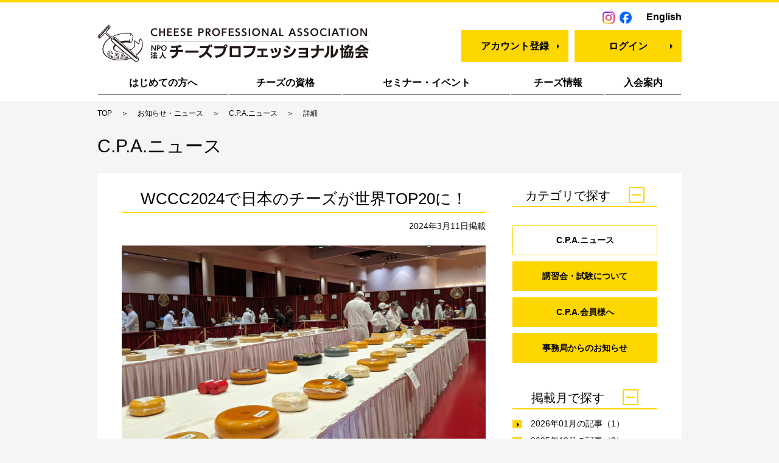

--- FILE ---
content_type: text/html; charset=utf-8
request_url: https://cheese-professional.com/article/news/detail.php?KIJI_ID=2113
body_size: 32503
content:
<!DOCTYPE html>
<html lang="ja">
<head>
	  <meta http-equiv="Cache-Control" content="no-cache">
	<meta charset="UTF-8">
	<meta name="format-detection" content="telephone=no">
	<meta name="viewport" content="width=device-width,initial-scale=1.0,user-scalable=no">
	<meta name="keywords" content="チーズプロフェッショナル協会,チーズ,プロフェッショナル,CPA,チーズ検定,資格,チーズの教本">
	<meta name="description" content="チーズプロフェッショナル協会では、チーズの基礎的な知識と取扱いに関する習熟度を測り、チーズの伝え手となる「チーズプロフェッショナル」の呼称資格を認定する試験を実施しています。">
	<meta property="og:title" content="NPO法人チーズプロフェッショナル協会">
	<meta property="og:type" content="website">
	<meta property="og:url" content="https://www.cheese-professional.com/">
	<meta property="og:image" content="https://chee.pro/images/common/no_image_thumb.jpg">
	<meta property="og:site_name" content="NPO法人チーズプロフェッショナル協会">
	<meta property="og:description" content="チーズプロフェッショナル協会では、チーズの基礎的な知識と取扱いに関する習熟度を測り、チーズの伝え手となる「チーズプロフェッショナル」の呼称資格を認定する試験を実施しています。" />
	<!-- <link rel="icon" href="/favicon.ico"> -->
		<link rel="shortcut icon" href="/favicon.ico"> 
		<link rel="apple-touch-icon" href="/common/img/ico/webclip.png">
	<meta name="theme-color" content="#ffffff">
	<title>C.P.A. | </title>
	<!-- ■ CSS ■ -->
			<link rel="stylesheet" href="/css/front_import.css">
		<!-- ▼datepicker(jQueryUI) -->
	<link rel="stylesheet" href="/plugin/jquery-ui-1.12.1.custom/jquery-ui.min.css">
	<link rel="stylesheet" href="/plugin/jquery-ui-1.12.1.custom/jquery-ui.theme.min.css">
	<!-- ▲datepicker(jQueryUI) -->
	<!-- ▼trumbowyg -->
	<link rel="stylesheet" href="/plugin/Trumbowyg/ui/trumbowyg.css">
	<link rel="stylesheet" href="/plugin/Trumbowyg/plugins/colors/ui/trumbowyg.colors.css">
	<!-- ▲trumbowyg -->
	<!-- ▼slick (コラム記事詳細) -->
	<link rel="stylesheet" href="/plugin/slick/slick.css">
	<link rel="stylesheet" href="/plugin/slick/slick-theme.css"><!-- トップページ用 -->
	<!-- ▲slick (コラム記事詳細) -->
	<!-- ▼Font Awesome 汎用アイコン http://fontawesome.io/ http://fontawesome.io/icons/ <i class="fa fa-flag"></i> -->
	<link href="//netdna.bootstrapcdn.com/font-awesome/4.0.3/css/font-awesome.min.css" rel="stylesheet">
	<!-- ▲Font Awesome 汎用アイコン http://fontawesome.io/ http://fontawesome.io/icons/ <i class="fa fa-flag"></i> -->
	<!-- ■ Script ■ -- >
	<!-- ▼jquery -->
	<script src="//ajax.googleapis.com/ajax/libs/jquery/2.2.4/jquery.min.js"></script>
	<!-- ▲jquery -->
	<!-- ▼common script -->
	<script src="/js/script.js"></script>
	<script src="/js/common.min.js"></script>
	<script src="/js/form.min.js"></script>
	<!-- ▲common script -->
	<!-- ▼datepicker(jQueryUI) -->
	<script src="/plugin/jquery-ui-1.12.1.custom/jquery-ui.min.js"></script>
	<script src="/plugin/jquery-ui-1.12.1.custom/ui/datepicker-ja.js"></script>
	<script src="/js/datepicker.js"></script><!-- カスタムファイル -->
	<!-- ▲datepicker(jQueryUI) -->
</head>
<body>
	<header>
		<div class="inner">
			<div id="msgArea">
								<p class="contact"><a href="https://www.instagram.com/cheeprocpa/" target="_blank"><img src="/images/common/Instagram.png" alt="Instagram" border=0 width=20 height=20></a>&nbsp;&nbsp;<a href="https://www.facebook.com/cheepro" target="_blank"><img src="/images/common/Facebook.png" alt="Instagram" border=0 width=20 height=20></a></p>
				<p class="english"><a href="/info/about_about_en.php">English</a></p>
			</div>

			<div class="flex">
				<div id="siteLogo">
					<a href="/"><img src="/images/common/logo.png" alt="NPO法人 チーズプロフェッショナル協会"></a>
				</div>
				<div class="rightNav">
										<div class="myPage">
						<a href="/info/annai_regist_top.php" class="btn01 arrowRight">アカウント登録</a>
					</div>
					<div class="logOut">
						<a href="/regist/login/form.php" class="btn01 arrowRight">ログイン</a>
					</div>
										<div id="navTrigger">
						<span></span>
						<span></span>
						<span></span>
						<img src="/images/common/txt_menu.png" alt="MENU" width="30">
					</div>
				</div>
			</div>
		</div>
		<nav id="gNav">
			<div class="inner">
				<ul>
					<li>
						<a href="/info/starting_top.php">はじめての方へ</a>
						<div class="lowerNav">
							<a href="/info/starting_top.php" class="sp">はじめての方へ - TOP</a>
							<a href="/info/starting_about_cpa.php">C.P.A.とは</a>
							<a href="/info/starting_qualification.php">チーズの資格とは</a>
							<a href="/info/starting_account.php">サイトご利用にあたって</a>
							<a href="/info/starting_faq.php">よくあるご質問</a>
						</div>
					</li>
					<li>
						<a href="/info/qualification_top.php">チーズの資格</a>
						<div class="lowerNav">
							<a href="/info/qualification_top.php" class="sp">チーズの資格 - TOP</a>
							<a href="/info/qualification_cpa.php">チーズプロフェッショナル資格認定試験</a>
							<a href="/info/qualification_kentei.php">チーズ検定</a>
							<a href="/info/qualification_bkousyu.php">基本講習会</a>
							<a href="/info/qualification_textbook.php">協会公式教本</a>
						</div>
					</li>
					<li>
						<a href="/info/seminarevent_top.php">セミナー・イベント</a>
						<div class="lowerNav">
							<a href="/info/seminarevent_top.php" class="sp">セミナー・イベント - TOP</a>
							<a href="/article/seminarevent/list.php?ALIAS=seminar">セミナー</a>
							<a href="/article/seminarevent/list.php?ALIAS=event">イベント</a>
							<a href="/article/seminarevent/list.php?ALIAS=other">その他</a>
						</div>
					</li>
					<li>
						<a href="/info/cheese_top.php">チーズ情報</a>
						<div class="lowerNav">
							<a href="/info/cheese_top.php" class="sp">チーズ情報 - TOP</a>
							<a href="/info/kakuchi_top.php">各地のチーズ情報</a>
							<a href="/info/cheese_shop.php">チーズプロフェッショナルがいるお店</a>
							<a href="/info/cheese_books.php">関連書籍</a>
							<a href="/info/cheese_dictionary.php">仏・伊・英用語対照表</a>
							<a href="/info/cheese_word.php">チーズことば</a>
							<a href="/info/cheese_manufacture.php">チーズができるまで</a>
							<a href="/info/column_top.php">コラム</a>							
						</div>
					</li>
					<li>
						<a href="/info/registration_top.php">入会案内</a>
						<div class="lowerNav">
							<a href="/info/registration_top.php" class="sp">入会案内 - TOP</a>
							<a href="/info/registration_tokuten.php">会員特典</a>
							<a href="/info/registration_kaiin.php">一般・賛助会員</a>
							<a href="/info/registration_houhou.php">お申し込み方法</a>
						</div>
					</li>
				</ul>
			</div>
		</nav>
	</header>
<div id="breadCrumb">
	<div class="inner">
		<ul>
			<li><a href="/">TOP</a></li>
			<li><a href="./">お知らせ・ニュース</a></li>
			<li><a href="list.php">C.P.A.ニュース</a></li>
			<li><span>詳細</span></li>
		</ul>
	</div>
</div>
<div class="inner">
	<div class="ttl01">C.P.A.ニュース</div>
	<div class="box02">
		<!--
		<div id="pageMainLogo" class="gray">
			<img src="https://placehold.jp/50/dddddd/000000/443x192.png?text=ニュース" alt="Column" width="227">
		</div>
		-->
		<div class="twinColumn">
			<main>

				<section class="columnDetail">
					<h1 class="ttl03 mainTitle">WCCC2024で日本のチーズが世界TOP20に！</h1>
											<p class="date">2024年3月11日掲載</p>
					
					<article class="columnContent">
						<p style="text-align:center"><img alt="" height="1440" src="/upfiles/files/HP001.jpg" width="2560" /></p>

<p>2024年3月5日～7日に行われた国際チーズコンテスト<strong>『World Championship Cheese Contest 2024』</strong>（以下 WCCC2024）に、28工房34品の国産ナチュラルチーズを出品し素晴らしい成績を収めました。</p>

<p style="text-align:center"><img alt="" height="1920" src="/upfiles/files/PXL_20240306_192115432.jpg" width="2560" /></p>

<p><strong><img alt="" height="136" src="/upfiles/files/WCCC-Logo-1%281%29.png" style="float:left" width="140" /><span style="font-size:20px;">WCCC2024とは</span></strong><br />
アメリカの酪農地帯でもあるウィスコンシン州のマディソンで２年に一度開かれる国際的なチーズコンテストです。</p>

<p>今大会では世界25か国から3,302品が出品。日本からは34品のチーズが挑戦しました。</p>

<p style="text-align:center"><img alt="" height="2560" src="/upfiles/files/PXL_20240306_202803840.jpg" width="1920" /></p>

<p><span style="color:#ff0000;"><span style="font-size:20px;"><strong><span style="background-color:#ffffff;">「長万部ラクレット」世界TOP20に選出されました！</span></strong></span></span><br />
<span style="background-color:#ffffff;">1957年から隔年で行われている世界的にも最大級のチーズコンテストであるこの大会で、川瀬チーズ工房（北海道・長万部町）の<strong>「長万部ラクレット」</strong>が世界TOP20に選出されました。　</span></p>

<p><span style="color:#ff0000;"><span style="font-size:20px;"><strong><span style="background-color:#ffffff;">前回大会を上回る６品がメダル獲得！</span></strong></span></span><br />
<span style="background-color:#ffffff;">この大会へ日本のチーズを出品するにあたり、国の支援を得て国産ナチュラルチーズブランド化推進委員会を設置し</span><span style="color:#ff0000;"><strong><span style="background-color:#ffffff;">チームJAPAN</span></strong></span><span style="background-color:#ffffff;">で出品に臨んだ結果、長万部ラクレットのTOP20を始め、</span><strong><span style="background-color:#ffff00;">金メダル３、銀メダル２、銅メダル１の合計６つ</span></strong><span style="background-color:#ffffff;">のメダルを獲得いたしました。この結果は、前回大会（<a href="https://www.cheese-professional.com/article/news/detail.php?KIJI_ID=1724">2022年.金３品、銀１品</a>）を大きく上回り、まさに大躍進といえます。</span><br />
<a href="/upfiles/files/%E6%97%A5%E6%9C%AC%E3%81%AE%E3%83%81%E3%83%BC%E3%82%BA%E3%81%8C%E4%B8%96%E7%95%8C%E3%81%AETOP20%E3%81%AB_20240311CPA%281%29.pdf">メディア向けリリースはコチラ（PDF）</a></p>

<hr />
<p style="text-align: center;"><span style="font-size:20px;"><strong>＜WCCC 受賞チーズ ６品＞</strong></span><br />
<strong><span style="background-color:#f1c40f;">　金メダル　</span></strong><br />
<strong>長万部ラクレット</strong><br />
川瀬チーズ工房｜北海道<br />
Best of Class：Raclette</p>

<p style="text-align:center"><img alt="" height="415" src="/upfiles/files/%E9%95%B7%E4%B8%87%E9%83%A8%E3%83%A9%E3%82%AF%E3%83%AC%E3%83%83%E3%83%88%E3%83%BC%EF%BC%92%281%29.jpg" width="417" /></p>

<p style="text-align: center;">&nbsp;</p>

<p style="text-align: center;"><strong><span style="background-color:#f1c40f;">　金メダル　</span></strong><br />
<strong>プチ・カチョカヴァロ</strong><br />
　葛巻町畜産開発公社・くずまき高原牧場｜岩手県<br />
Best of Class：Plovolone Mild</p>

<p style="text-align:center"><img alt="" height="405" src="/upfiles/files/%E3%83%97%E3%83%81%E3%83%BB%E3%82%AB%E3%83%81%E3%83%A7%E3%82%AB%E3%83%B4%E3%82%A1%E3%83%AD%20%281%29-2.jpg" width="405" /></p>

<p style="text-align: center;">&nbsp;</p>

<p style="text-align: center;"><strong><span style="background-color:#f1c40f;">　金メダル　</span></strong><br />
<strong>加藤牧場濃厚カマンベール</strong><br />
　加藤牧場バッフィ｜埼玉県<br />
Best of Class：Camembert</p>

<p style="text-align:center"><img alt="" height="303" src="/upfiles/files/%E5%8A%A0%E8%97%A4%E7%89%A7%E5%A0%B4%E6%BF%83%E5%8E%9A%E3%82%AB%E3%83%9E%E3%83%B3%E3%83%99%E3%83%BC%E3%83%AB%E2%91%A0-2.jpg" width="404" /></p>

<p style="text-align: center;">&nbsp;</p>

<p style="text-align: center;"><strong><span style="background-color:#dddddd;">　銀メダル　</span></strong><br />
<strong>ブリーズ・ドゥ・メール カマンベール250g</strong><br />
　タカナシ乳業｜神奈川県<br />
Secomd award：Camembert</p>

<p style="text-align:center"><img alt="" height="406" src="/upfiles/files/%E3%83%96%E3%83%AA%E3%83%BC%E3%82%BA%E3%83%BB%E3%83%89%E3%82%A5%E3%83%BB%E3%83%A1%E3%83%BC%E3%83%AB_01.JPG" width="406" /></p>

<p style="text-align: center;">&nbsp;</p>

<p style="text-align: center;"><strong><span style="background-color:#dddddd;">　銀メダル　</span></strong><br />
<strong>雪子</strong><br />
　チーズ工房乳ぃーずの物語。｜広島県<br />
Secomd award：Open Class: Soft- Ripened Cheeses</p>

<p style="text-align:center"><img alt="" height="406" src="/upfiles/files/%E9%9B%AA%E5%AD%90%20%281%29-2.jpg" width="405" /></p>

<p style="text-align: center;">&nbsp;</p>

<p style="text-align: center;"><strong><span style="background-color:#e67e22;">　銅メダル　</span></strong><br />
<strong>さけるミルク（たまり醤油）</strong><br />
　高秀牧場チーズ工房｜千葉県<br />
Third Award：Natural Snack Cheese</p>

<p style="text-align:center"><img alt="" height="408" src="/upfiles/files/%E3%81%95%E3%81%91%E3%82%8B%E3%83%9F%E3%83%AB%E3%82%AF%E3%80%80%E3%81%9F%E3%81%BE%E3%82%8A%E9%86%A4%E6%B2%B9-2.jpg" width="408" /></p>

<p style="text-align: center;">&nbsp;</p>

<p style="text-align:center"><img alt="" height="2560" src="/upfiles/files/PXL_20240305_194337614.jpg" width="1920" /></p>

<p style="text-align: center;"><strong>＜WCCC 出品チーズ 28品＞</strong></p>

<p style="text-align:center"><img alt="" height="406" src="/upfiles/files/%E3%83%95%E3%83%A5%E3%83%A12013-2.jpg" width="406" /></p>

<p style="text-align: center;"><strong>タカラのフュメ</strong><br />
　チーズ工房タカラ｜北海道<br />
&nbsp;</p>

<p style="text-align:center"><img alt="" height="407" src="/upfiles/files/%E3%83%AC%E3%82%BF%E3%83%A9%E3%80%80%E5%86%99%E7%9C%9F-2.jpeg" width="407" /></p>

<p style="text-align: center;"><strong>タカラのレタラ</strong><br />
　チーズ工房タカラ｜北海道<br />
&nbsp;</p>

<p style="text-align:center"><img alt="" height="309" src="/upfiles/files/2%E3%80%80%E3%83%9B%E3%83%BC%E3%83%AB%E3%82%A4%E3%83%A1%E3%83%BC%E3%82%B8.png" width="409" /></p>

<p style="text-align: center;"><strong>くろいまつないのゴーダ（長期熟成）</strong><br />
　フジタコーポレーション（トワ・ヴェール）｜北海道<br />
&nbsp;</p>

<p style="text-align:center"><img alt="" height="407" src="/upfiles/files/%E3%83%8B%E3%82%BB%E3%82%B3_KAEDE_47_01-2.jpg" width="407" /></p>

<p style="text-align: center;"><strong>セミハード　二世古　楓【kaede】</strong><br />
　ニセコチーズ工房｜北海道<br />
&nbsp;</p>

<p style="text-align:center"><img alt="" height="405" src="/upfiles/files/%E7%80%AC%E6%A3%9A-setana-2.jpg" width="405" /></p>

<p style="text-align: center;"><strong>瀬棚</strong><br />
　CHEESEDOM｜北海道<br />
&nbsp;</p>

<p style="text-align:center"><img alt="" height="414" src="/upfiles/files/%E3%81%AF%E3%81%98%E3%82%81%E3%81%AE%E3%83%81%E3%83%BC%E3%82%BA_KIMG0253-2.JPG" width="408" /></p>

<p style="text-align: center;"><strong>はじめのチーズ</strong><br />
　ASUKAのチーズ工房｜北海道<br />
&nbsp;</p>

<p style="text-align:center"><img alt="" height="408" src="/upfiles/files/%E6%B1%9F%E4%B8%B9%E5%88%A5%E3%81%AE%E9%9D%92%E3%81%84%E3%83%81%E3%83%BC%E3%82%BA_02_01-2.jpg" width="408" /></p>

<p style="text-align: center;"><strong>江丹別の青いチーズ</strong><br />
　ブルーチーズドリーマー｜北海道<br />
&nbsp;</p>

<p style="text-align:center"><img alt="" height="407" src="/upfiles/files/%E6%B1%9F%E4%B8%B9%E5%88%A5%E9%85%92%E7%B2%9502_02-2.jpg" width="407" /></p>

<p style="text-align: center;"><strong>江丹別の青いチーズ 酒粕熟成</strong><br />
　ブルーチーズドリーマー｜北海道<br />
&nbsp;</p>

<p style="text-align:center"><img alt="" height="407" src="/upfiles/files/%E5%85%B1%E5%83%8D%E5%AD%A6%E8%88%8E_%E9%9B%AA-2.JPG" width="407" /></p>

<p style="text-align: center;"><strong>雪<br />
　</strong>共働学舎新得農場｜北海道<br />
&nbsp;</p>

<p style="text-align:center"><img alt="" height="410" src="/upfiles/files/9.%E5%A4%A7%E5%9C%B0%E3%81%AE%E8%80%80%E2%91%A2-2.JPG" width="410" /></p>

<p style="text-align: center;"><strong>大地の耀<br />
　</strong>チーズ工房NEEDS｜北海道<br />
&nbsp;</p>

<p style="text-align:center"><img alt="" height="408" src="/upfiles/files/4.%E6%A7%B2%E3%83%97%E3%83%AC%E3%83%9F%E3%82%A2%E3%83%A0%E3%83%9B%E3%83%BC%E3%83%AB-2.JPEG" width="408" /></p>

<p style="text-align: center;"><strong>槲プレミアム<br />
　</strong>チーズ工房NEEDS｜北海道<br />
&nbsp;</p>

<p style="text-align:center"><img alt="" height="399" src="/upfiles/files/IMG_2099-2.jpeg" width="399" /></p>

<p style="text-align: center;"><strong>家庭学校の薪</strong><br />
　北海道家庭学校バター・チーズ工房｜北海道<br />
&nbsp;</p>

<p style="text-align:center"><img alt="" height="408" src="/upfiles/files/%E3%83%81%E3%83%BC%E3%82%BA%E3%81%AE%E8%B5%A4%E3%81%A1%E3%82%83%E3%82%93-2.jpg" width="408" /></p>

<p style="text-align: center;"><strong>チーズの赤ちゃん<br />
　</strong>たまやま温泉Lab｜岩手県</p>

<p style="text-align:center"><img alt="" height="312" src="/upfiles/files/163811094%20%282%29.jpg" width="312" /></p>

<p style="text-align: center;"><strong>ほたる（さけるチーズ）</strong><br />
　葛巻町畜産開発公社・くずまき高原牧場｜岩手県<br />
&nbsp;</p>

<p style="text-align:center"><img alt="" height="405" src="/upfiles/files/%E6%9C%88%E5%88%A9%E6%A0%B9%EF%BC%88%E6%96%B0%E5%88%A9%E6%A0%B9%E3%83%81%E3%83%BC%E3%82%BA%E5%B7%A5%E6%88%BF%EF%BC%89-2.JPG" width="405" /></p>

<p style="text-align: center;"><strong>月利根</strong><br />
　新利根チーズ工房｜茨城県<br />
&nbsp;</p>

<p style="text-align:center"><img alt="" height="393" src="/upfiles/files/%E7%99%BD%E9%9C%9E%EF%BC%88%E6%96%B0%E5%88%A9%E6%A0%B9%E3%83%81%E3%83%BC%E3%82%BA%E5%B7%A5%E6%88%BF%EF%BC%89-2.jpg" width="407" /></p>

<p style="text-align: center;"><strong>白霞</strong><br />
　新利根チーズ工房｜茨城県<br />
&nbsp;</p>

<p style="text-align:center"><img alt="" height="405" src="/upfiles/files/so-boku_StringPepper_image_50434305-22.jpg" width="405" /></p>

<p style="text-align: center;"><strong>さけるチーズこしょう</strong><br />
　So-boku｜栃木県<br />
&nbsp;</p>

<p style="text-align:center"><img alt="" height="404" src="/upfiles/files/%E5%95%86%E5%93%81%E5%86%99%E7%9C%9F-2%281%29.jpg" width="403" /></p>

<p style="text-align: center;"><strong>那須のブラウンチーズ</strong><br />
　チーズ工房那須の森｜栃木県<br />
&nbsp;</p>

<p style="text-align:center"><img alt="" height="405" src="/upfiles/files/ruska6.jpg" width="404" /></p>

<p style="text-align: center;"><strong>ブラウンチーズ Ruska</strong><br />
　フィンランドの森チーズ工房メッツァ・ネイト｜栃木県<br />
&nbsp;</p>

<p style="text-align:center"><img alt="" height="404" src="/upfiles/files/IMG_1684-2%281%29.jpg" width="404" /></p>

<p style="text-align: center;"><strong>うぶすな　Ubusuna</strong><br />
　チーズ工房【千】sen｜千葉県<br />
<br />
&nbsp;</p>

<p style="text-align:center"><img alt="" height="406" src="/upfiles/files/IMG_2118-2.jpg" width="403" /></p>

<p style="text-align: center;"><strong>KARAMATSU Mike</strong><br />
　ボスケソ・チーズラボ｜長野県<br />
&nbsp;</p>

<p style="text-align:center"><img alt="" height="406" src="/upfiles/files/CKC-NSE-%E2%91%A0-003-2.jpg" width="405" /></p>

<p style="text-align: center;"><strong>ネロカプラ</strong><br />
　チーズ工房カプレット｜長野県<br />
&nbsp;</p>

<p style="text-align:center"><img alt="" height="401" src="/upfiles/files/%E3%81%86%E3%81%97%E3%81%A5%E3%81%BE%E3%83%81%E3%83%BC%E3%82%BA%E5%B7%A5%E5%A0%B4_%E3%83%A2%E3%83%83%E3%83%84%E3%82%A1%E3%83%AC%E3%83%A9-2.jpg" width="404" /></p>

<p style="text-align: center;"><strong>ジャージーモッツァレラ</strong><br />
　うしづまチーズ工場｜静岡県<br />
&nbsp;</p>

<p style="text-align:center"><img alt="" height="412" src="/upfiles/files/%EF%BC%92.%20%E3%83%AA%E3%82%B3%E3%83%83%E3%82%BF%E3%80%80%E3%82%A4%E3%83%A1%E3%83%BC%E3%82%B8-2.jpg" width="404" /></p>

<p style="text-align: center;"><strong>リコッタ ディ サンフランチェスコ</strong><br />
　Caseificio San Francesco｜岐阜県<br />
&nbsp;</p>

<p style="text-align:center"><img alt="" height="398" src="/upfiles/files/%E5%90%8D%E3%82%82%E3%81%AA%E3%81%8D%E3%83%81%E3%83%BC%E3%82%BA%E8%A3%BD%E5%93%81%20%281%29-2%281%29.jpg" width="399" /></p>

<p style="text-align: center;"><strong>名もなきチーズ</strong><br />
　IL FIORETTO｜大阪府<br />
&nbsp;</p>

<p style="text-align:center"><img alt="" height="403" src="/upfiles/files/%E3%82%AA%E3%83%BC%E3%83%AB%E3%83%89%E3%82%B4%E3%83%BC%E3%83%80200g%E8%A3%BD%E5%93%81%E5%8C%85%E8%A3%85%E5%86%99%E7%9C%9F-2.jpg" width="403" /></p>

<p style="text-align: center;"><strong>オールドゴーダ</strong><br />
　木次乳業｜島根県</p>

<p style="text-align:center"><img alt="" height="373" src="/upfiles/files/%EF%BD%B1%EF%BD%B6%EF%BD%BC%EF%BD%AE%EF%BD%B3%EF%BE%8B%EF%BE%9E%EF%BE%9DIMG_93131%20%282%29.jpg" width="406" /></p>

<p style="text-align: center;"><strong>アカショウビン</strong><br />
　三良坂フロマージュ｜広島県<br />
&nbsp;</p>

<p style="text-align:center"><img alt="" height="324" src="/upfiles/files/TAT.jpg" width="206" /></p>

<p style="text-align: center;"><strong>TAT</strong><br />
　三良坂フロマージュ｜広島県</p>

<p style="text-align: center;">&nbsp;</p>

<p>～～～</p>

<p><strong>チームJAPAN</strong>（国産ナチュラルチーズブランド化推進委員会　４団体）<br />
チーズ普及協議会・一般社団法人中央酪農会議・一般社団法人日本チーズ協会・NPO法人チーズプロフェッショナル協会（事務局）<br />
　出品チーズは、直近に行われた国内チーズコンテスト２大会（Japan Cheese AwardsとALL JAPAN ナチュラルチーズ コンテスト）の上位入賞者の中から募集しました。</p>

<p style="text-align: center;"><span style="font-size:16px;">＜関連情報＞<br />
<a href="https://worldchampioncheese.org/">https://worldchampioncheese.org/</a></span><br />
<span style="font-size:16px;"><a href="https://www.facebook.com/WorldChampionshipCheeseContest">https://www.facebook.com/WorldChampionshipCheeseContest</a></span><br />
～～<br />
<span style="font-size:14px;">令和５年度国産チーズ競争力強化支援対策事業<br />
独立行政法人農畜産業振興機構後援</span></p>

<p>&nbsp;</p>

					</article>

				</section>
				<div class="btnArea">
					<a href="list.php?ALIAS=news_cpa" class="btn01 back arrowLeft">一覧に戻る</a>
				</div>
			</main>
			<aside>
				<div>
					<p class="ttlAside acordion">カテゴリで探す<span class="icoToggleTrigger"></span></p>
					<ul class="asideList01">
													<li><a href="list.php?ALIAS=news_cpa" class='active'>C.P.A.ニュース</a></li>
													<li><a href="list.php?ALIAS=news_qualification">講習会・試験について</a></li>
													<li><a href="list.php?ALIAS=news_members">C.P.A.会員様へ</a></li>
													<li><a href="list.php?ALIAS=news_info">事務局からのお知らせ</a></li>
											</ul>
				</div>
				<div class="asideList02">
					<p class="ttlAside acordion">掲載月で探す<span class="icoToggleTrigger"></span></p>
					<ul class="asideList02">
													<li><a href="list.php?ALIAS=&YM=2026-01">2026年01月の記事（1）</a></li>
													<li><a href="list.php?ALIAS=&YM=2025-12">2025年12月の記事（3）</a></li>
													<li><a href="list.php?ALIAS=&YM=2025-11">2025年11月の記事（2）</a></li>
													<li><a href="list.php?ALIAS=&YM=2025-10">2025年10月の記事（2）</a></li>
													<li><a href="list.php?ALIAS=&YM=2025-08">2025年08月の記事（1）</a></li>
													<li><a href="list.php?ALIAS=&YM=2025-06">2025年06月の記事（5）</a></li>
													<li><a href="list.php?ALIAS=&YM=2025-04">2025年04月の記事（3）</a></li>
													<li><a href="list.php?ALIAS=&YM=2025-02">2025年02月の記事（4）</a></li>
													<li><a href="list.php?ALIAS=&YM=2024-12">2024年12月の記事（3）</a></li>
													<li><a href="list.php?ALIAS=&YM=2024-11">2024年11月の記事（2）</a></li>
													<li><a href="list.php?ALIAS=&YM=2024-10">2024年10月の記事（1）</a></li>
													<li><a href="list.php?ALIAS=&YM=2024-08">2024年08月の記事（4）</a></li>
													<li><a href="list.php?ALIAS=&YM=2024-07">2024年07月の記事（1）</a></li>
													<li><a href="list.php?ALIAS=&YM=2024-06">2024年06月の記事（4）</a></li>
													<li><a href="list.php?ALIAS=&YM=2024-05">2024年05月の記事（1）</a></li>
													<li><a href="list.php?ALIAS=&YM=2024-04">2024年04月の記事（1）</a></li>
													<li><a href="list.php?ALIAS=&YM=2024-03">2024年03月の記事（2）</a></li>
													<li><a href="list.php?ALIAS=&YM=2024-02">2024年02月の記事（1）</a></li>
													<li><a href="list.php?ALIAS=&YM=2023-10">2023年10月の記事（2）</a></li>
													<li><a href="list.php?ALIAS=&YM=2023-08">2023年08月の記事（1）</a></li>
													<li><a href="list.php?ALIAS=&YM=2023-07">2023年07月の記事（4）</a></li>
													<li><a href="list.php?ALIAS=&YM=2023-05">2023年05月の記事（1）</a></li>
													<li><a href="list.php?ALIAS=&YM=2023-04">2023年04月の記事（1）</a></li>
													<li><a href="list.php?ALIAS=&YM=2023-03">2023年03月の記事（1）</a></li>
													<li><a href="list.php?ALIAS=&YM=2023-01">2023年01月の記事（4）</a></li>
													<li><a href="list.php?ALIAS=&YM=2022-11">2022年11月の記事（1）</a></li>
													<li><a href="list.php?ALIAS=&YM=2022-03">2022年03月の記事（1）</a></li>
													<li><a href="list.php?ALIAS=&YM=2021-12">2021年12月の記事（1）</a></li>
													<li><a href="list.php?ALIAS=&YM=2021-11">2021年11月の記事（2）</a></li>
													<li><a href="list.php?ALIAS=&YM=2021-01">2021年01月の記事（1）</a></li>
													<li><a href="list.php?ALIAS=&YM=2020-10">2020年10月の記事（2）</a></li>
													<li><a href="list.php?ALIAS=&YM=2020-06">2020年06月の記事（1）</a></li>
													<li><a href="list.php?ALIAS=&YM=2020-05">2020年05月の記事（1）</a></li>
													<li><a href="list.php?ALIAS=&YM=2020-03">2020年03月の記事（2）</a></li>
													<li><a href="list.php?ALIAS=&YM=2020-02">2020年02月の記事（1）</a></li>
													<li><a href="list.php?ALIAS=&YM=2019-10">2019年10月の記事（2）</a></li>
											</ul>
				</div>
			</aside>
		</div>
	</div>
</div>

<footer>

		<div id="footerMenu">
		<div class="inner">
			<div class="left">
				<p><a href="/info/about_top.php" class="icoCheese">協会案内</a></p>
				<ul>
					<li><a href="/info/about_about.php">協会概要・理念</a></li>
					<li><a href="/info/about_executive.php">役員名簿</a></li>
					<li><a href="/info/about_supporter.php">賛助会員・友好団体</a></li>
					<li><a href="/info/about_access.php">所在地（アクセス）</a></li>
					<li><a href="/info/kitei.php">年会費・退会・休会規定</a></li>
				</ul>
				<p><a href="/info/teikan.php" class="icoCheese">定款</a></p>
				<p><a href="/info/privacypolicy.php" class="icoCheese">個人情報保護方針</a></p>
				<p><a href="/info/legal.php" class="icoCheese">特定商取引法に基づく表記</a></p>
			</div>
			<div class="right">
				<div class="blockWrap">
					<div class="block">
						<p><a href="/info/starting_top.php">はじめての方へ</a></p>
						<ul>
							<li><a href="/info/starting_about_cpa.php">C.P.A.とは</a></li>
							<li><a href="/info/starting_qualification.php">チーズの資格とは</a></li>
							<li><a href="/info/starting_account.php">ご利用にあたって</a></li>
							<li><a href="/info/starting_faq.php">よくあるご質問</a></li>
						</ul>
					</div>
					<div class="block">
						<p><a href="/info/qualification_top.php">チーズの資格</a></p>
						<ul>
							<li style="line-height: 1.2em; margin: 7px 0;"><a href="/info/qualification_cpa.php">チーズプロフェッショナル資格認定試験</a></li>
							<li><a href="/info/qualification_kentei.php">チーズ検定</a></li>
							<li><a href="/info/qualification_bkousyu.php">基本講習会</a></li>
							<li><a href="/info/qualification_textbook.php">協会公式教本</a></li>
						</ul>
					</div>
					<div class="block">
						<p><a href="/info/seminarevent_top.php">セミナー・イベント</a></p>
						<ul>
							<li><a href="/article/seminarevent/list.php?ALIAS=seminar">セミナー</a></li>
							<li><a href="/article/seminarevent/list.php?ALIAS=event">イベント</a></li>
							<li><a href="/article/seminarevent/list.php?ALIAS=other">その他</a></li>
						</ul>
					</div>
				</div>
				<div class="blockWrap">
					<div class="block">
						<p><a href="/info/cheese_top.php">チーズ情報</a></p>
						<ul>
							<li><a href="/info/kakuchi_top.php">各地のチーズ情報</a></li>
							<li style="line-height: 1.2em; margin: 7px 0;"><a href="/info/cheese_shop.php">チーズプロフェッショナルがいるお店</a></li>
							<li><a href="/info/cheese_books.php">関連書籍</a></li>
							<li><a href="/info/cheese_dictionary.php">仏・伊・英用語対照表</a></li>
							<li><a href="/info/cheese_word.php">チーズことば</a></li>
							<li><a href="/info/cheese_manufacture.php">チーズができるまで</a></li>
							<li><a href="/info/column_top.php">コラム</a></li>
						</ul>
					</div>
					<div class="block">
						<p><a href="/info/registration_top.php">入会案内</a></p>
						<ul>
							<li><a href="/info/registration_tokuten.php">会員特典</a></li>
							<li><a href="/info/registration_kaiin.php">一般・賛助会員</a></li>
							<li><a href="/info/registration_houhou.php">お申し込み方法</a></li>
						</ul>
					</div>
					<div class="block">
						<p><a href="/info/news_top.php">ニュース一覧</a></p>
						<p><a href="/info/partner_link.php">関連サイト</a></p>
						<p><a href="/info/about_inquiry.php">お問い合わせ</a></p>
					</div>
				</div>
			</div>
		</div>
		<div id="footerLogo"><img src="/images/common/logo_footer.png" alt="CHEESE PROFESSIONAL ASSOCIATION"></div>
	</div>
		<div id="copyright">
		Copyright © -2017 C.P.A. All Rights Reserved.
	</div>
</footer>
<script>
	(function(i,s,o,g,r,a,m){i['GoogleAnalyticsObject']=r;i[r]=i[r]||function(){
	(i[r].q=i[r].q||[]).push(arguments)},i[r].l=1*new Date();a=s.createElement(o),
	m=s.getElementsByTagName(o)[0];a.async=1;a.src=g;m.parentNode.insertBefore(a,m)
	})(window,document,'script','https://www.google-analytics.com/analytics.js','ga');
	ga('create', 'UA-37375558-1', 'auto');
	ga('send', 'pageview');
</script>
</body>
</html>

--- FILE ---
content_type: text/css
request_url: https://cheese-professional.com/css/common.css
body_size: 5068
content:
@charset "UTF-8";

/*------------------------------
	記事詳細内部の要素のスタイリング
------------------------------*/

.columnContent table{
	width: 100%;
	margin: 0px 0px 1em;
	padding: 0px;
	border-collapse: collapse;
	border: none;
	background-color: #FFF;
}
.columnContent caption{
}
.columnContent th{
	border: 1px solid #C1C1C1;
	padding: 15px;
	font-weight: bold;
	background: #F8F8F8;

}
.columnContent td{
	border: 1px solid #C1C1C1;
	padding: 15px;
	text-align: left;
}

.columnContent table:not(:first-child),
.columnContent hr:not(:first-child) {
	margin-top: 30px;
}

/*------------------------------
	CKEditorで自動挿入される要素に対するスタイリング
------------------------------*/

@media only screen and (min-width: 769px){

figure.image{
	width: 100%;
	max-width: 232px;
	padding: 10px;
	background: #FFF;
	border: 1px solid #CCC;
	border-radius: 5px;
}
figure.image[style*="left"]{
	margin-right: 30px;
}
figure.image[style*="right"]{
	margin-left: 30px;
}
figure.image img{
	width: 100%;
}
figure.image figcaption{
	text-align: center;
	font-size: 90%;
	color: #666;
}

}

@media only screen and (max-width: 768px){

figure.image{
	float: none !important;
	text-align: center;
}
figure.image img{
	max-width: 100%;
}
figure.image figcaption{
	text-align: center;
	font-size: 90%;
	color: #666;
}

}

/* その他スタイリング */

.box{
	width: 100%;
	border: 1px solid #000;
	margin: 20px auto;
	padding: 0 20px;
	box-sizing: border-box;
	background-color: #FFF;
	border-radius: 5px;
}

.caution{
	color: #F33;
	font-weight: bold;
	margin: 0;
	border: 3px solid #F33;
	padding: 0 20px;
}
.caution p{
	margin: 20px 0;
}

/* 上書き */

th{
	text-align: center;
}

img {
	max-width: 100%;
	vertical-align: middle;
}

/* チーズことば。よくある質問 */

.gotop {
	color:#8080ff;
	text-align: right;
	margin-top: 15px;
}
.cheese_keyword {
	font-size:120%;
	font-weight: bold;
}
dt {
	font-weight: bold;
}



#contentsList a{
	text-decoration: none;
}

.seminarDetail table{
	margin-top: 20px !important;
}


.columnList02 li{
	list-style: none;
}
#contentsList li{
/*	list-style: none;
	margin: 0;*/
}

.ui-widget {
	box-shadow: none !important;
}
.icoQuestion{
	cursor: pointer;
}

/* 試験回答隠し */

span.ankipen {
	font-weight: bold;
	background-color: #C00;
	color: #C00;
	display: inline-block;
	width: 160px;
	text-align: center;
}
span.ankipen-long {
	font-weight: bold;
	background-color: #C00;
	color: #C00;
	display: inline-block;
	width: 100%;
	text-align: left;
}

/*------------------------------
	印刷用CSS
------------------------------*/

@media not print {
	.print_show { display: none !important; }
}
@media print {
	html {
		background-color: #FFF;
	}
	header{
		border-top: none;
	}
	#msgArea{
		display: none;
	}
	header .rightNav{
		display: none;
	}
	#gNav{
		display: none;
	}
	#breadCrumb{
		display: none;
	}
	#footerMenu{
		display: none;
	}
	footer #copyright{
		background-color: #FFF;
		padding: 0;
	}
	aside{
		display: none;
	}
	.print_hide { display: none !important; }
}

/*------------------------------
	airweb card-logo
------------------------------*/

div.card-logo {
    background-image: url('/images/airweb/card-logo.png');
    background-repeat: no-repeat top left;
    display: inline-block;
    margin: 0px 0px 1px 0px;
    image-rendering: -moz-crisp-edges;
    image-rendering: -o-crisp-edges;
    image-rendering: -webkit-optimize-contrast;
    -ms-interpolation-mode: nearest-neighbor;
}

div.jcb-3ds {
    width: 51px;
    height: 30px;
    background-position: -1px -1px;
}

div.jcb-3ds.blackandwhite {
    width: 51px;
    height: 30px;
    background-position: -54px -1px;
}

div.mastercard-3ds {
    width: 56px;
    height: 30px;
    background-position: -1px -33px;
}

div.mastercard-3ds.blackandwhite {
    width: 56px;
    height: 30px;
    background-position: -59px -33px;
}

div.visa-3ds {
    width: 50px;
    height: 30px;
    background-position: -107px -1px;
}

div.visa-3ds.blackandwhite {
    width: 50px;
    height: 30px;
    background-position: -1px -65px;
}

div.amex {
    width: 31px;
    height: 30px;
    background-position: -117px -33px;
}

div.amex.blackandwhite {
    width: 31px;
    height: 30px;
    background-position: -53px -65px;
}

div.diners {
    width: 41px;
    height: 30px;
    background-position: -86px -65px;
}

div.diners.blackandwhite {
    width: 41px;
    height: 30px;
    background-position: -1px -97px;
}

div.jcb {
    width: 38px;
    height: 30px;
    background-position: -44px -97px;
}

div.jcb.blackandwhite {
    width: 38px;
    height: 30px;
    background-position: -84px -97px;
}

div.mastercard {
    width: 47px;
    height: 30px;
    background-position: -159px -1px;
}

div.mastercard.blackandwhite {
    width: 47px;
    height: 30px;
    background-position: -150px -33px;
}

div.visa {
    width: 62px;
    height: 30px;
    background-position: -129px -65px;
}

div.visa.blackandwhite {
    width: 62px;
    height: 30px;
    background-position: -124px -97px;
}
